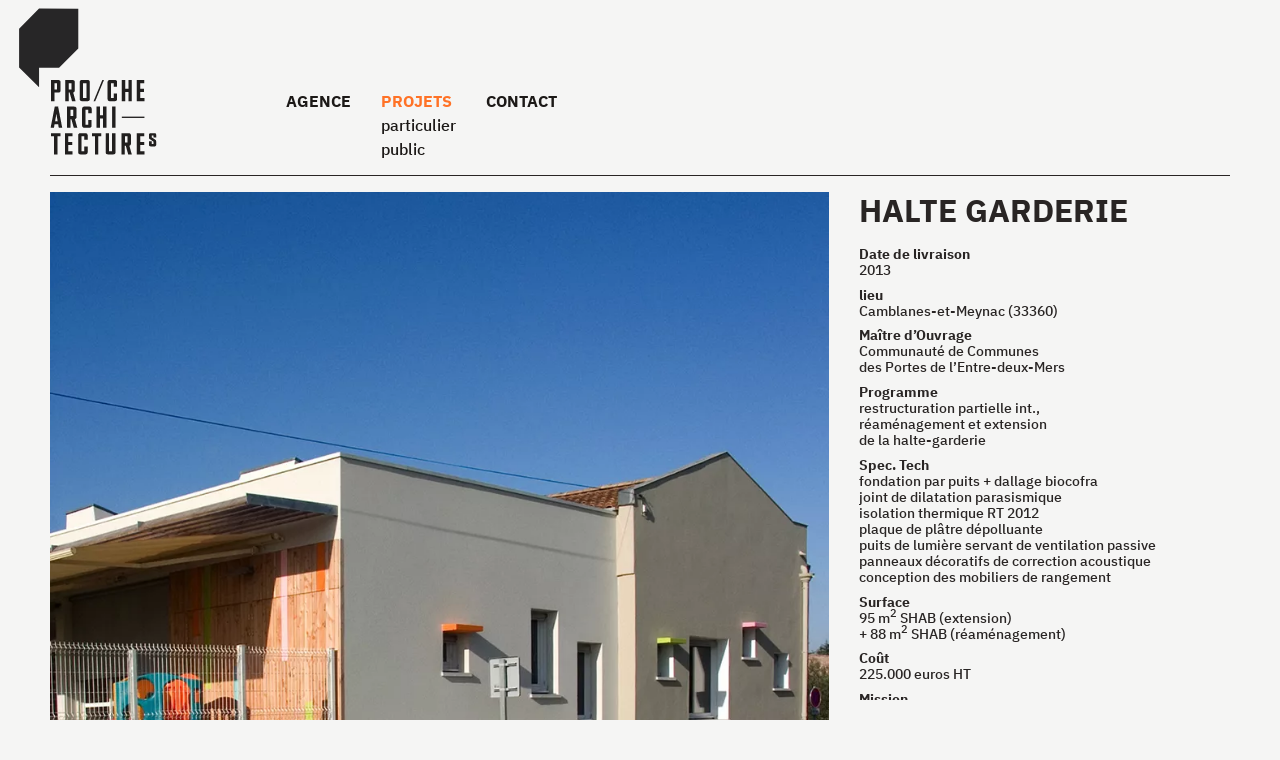

--- FILE ---
content_type: text/html; charset=utf-8
request_url: http://proche-archi.fr/projets/halte-garderie.html
body_size: 6502
content:
<!doctype html>
	<html class="no-js" lang="fr">

	<head>
<base href="http://proche-archi.fr/">
		<meta charset="utf-8">
		<title>Halte garderie - PRO/CHE ARCHITECTURES</title>
		
		<meta charset='utf-8'>
	<meta name='viewport' content='width=device-width,viewport-fit=cover,initial-scale=1.0'>
	<meta name='format-detection' content='telephone=no'>
	<meta http-equiv='x-ua-compatible' content='ie=edge'>
	<meta name='apple-mobile-web-app-capable' content='yes'>
	<meta name='apple-mobile-web-app-status-bar-style' content='black'>

<link rel='stylesheet' href='local/cache-css/be003b7b123787f4b70a077173cf5a32.css?1765242899' type='text/css' /><!-- insert_head_css -->









<script type='text/javascript' src='local/cache-js/3271683ef3ff0f7a6ad30dfeb6e86416.js?1765210359'></script>










<!-- insert_head -->

<!--[if lt IE 9]>
<script type='text/javascript' src='plugins/auto/html5_responsive/v1.18.0/javascript/html5shiv.js'></script>
<script type='text/javascript' src='plugins/auto/html5_responsive/v1.18.0/javascript/css3-mediaqueries.js'></script>
<![endif]-->



<style type='text/css'>
	img[data-photo].photoshow { cursor: zoom-in; }
	</style>
	



<script type="text/javascript">
// configuration
photoswipe = {
  path: "plugins/auto/photoswipe/v1.2.1/lib/photoswipe//",
  selector: "img[data-photo], a[type]",
  conteneur: ".photoswipe-cont",
  gallery: true, // galerie
  errorMsg: "<div class=\"pswp__error-msg\"><a href=\"%url%\" target=\"_blank\">Image indisponible<\/a>.<\/div>",
  debug: false // debug
};
</script>
<script>htactif=1;document.createElement('picture'); var image_responsive_retina_hq = 0;</script><script>image_responsive_retina_hq = 1;</script>



		<link rel="alternate" type="application/json+oembed" href="http://proche-archi.fr/oembed.api/?format=json&amp;url=http%3A%2F%2Fproche-archi.fr%2Fprojets%2Fhalte-garderie.html" />



























 
















<meta name="generator" content="SPIP 4.4.7" />




<link rel="apple-touch-icon" sizes="57x57" href="plugins/auto/proche/assets/favicon/apple-icon-57x57.png" />

<link rel="apple-touch-icon" sizes="60x60" href="plugins/auto/proche/assets/favicon/apple-icon-60x60.png" />

<link rel="apple-touch-icon" sizes="72x72" href="plugins/auto/proche/assets/favicon/apple-icon-72x72.png" />

<link rel="apple-touch-icon" sizes="76x76" href="plugins/auto/proche/assets/favicon/apple-icon-76x76.png" />

<link rel="apple-touch-icon" sizes="114x114" href="plugins/auto/proche/assets/favicon/apple-icon-114x114.png" />

<link rel="apple-touch-icon" sizes="120x120" href="plugins/auto/proche/assets/favicon/apple-icon-120x120.png" />

<link rel="apple-touch-icon" sizes="144x144" href="plugins/auto/proche/assets/favicon/apple-icon-144x144.png" />

<link rel="apple-touch-icon" sizes="152x152" href="plugins/auto/proche/assets/favicon/apple-icon-152x152.png" />

<link rel="apple-touch-icon" sizes="180x180" href="plugins/auto/proche/assets/favicon/apple-icon-180x180.png" />

<link rel="icon" type="image/png" sizes="192x192" href="plugins/auto/proche/assets/favicon/android-icon-192x192.png" />

<link rel="icon" type="image/png" sizes="32x32" href="plugins/auto/proche/assets/favicon/favicon-32x32.png" />

<link rel="icon" type="image/png" sizes="96x96" href="plugins/auto/proche/assets/favicon/favicon-96x96.png" />

<link rel="icon" type="image/png" sizes="16x16" href="plugins/auto/proche/assets/favicon/favicon-16x16.png" />

<link rel="manifest" href="plugins/auto/proche/assets/favicon/manifest.json" />

<meta name="msapplication-TileImage" content="plugins/auto/proche/assets/favicon/ms-icon-144x144.png" />

<meta name="keywords"
	content="pro/che, PRO'CHE architectures, Florence, Prolongeau, architecte, DPLG, Guy, Chevalier, designer-concepteur bordeaux, habiter, construire">


<meta name="viewport" content="width=device-width, initial-scale=1, minimum-scale=1, maximum-scale=1">
<meta name="author" content="lechenne.fr">

<style>
	:root {
		--couleur_proche: #ff7226;
	}
</style>	</head>

	<body class="">
		<div id="superglobal">
			<div id="global">
				
					<div class="main center ">
						<header id="header" role="banner" >

	<div class="icon header_menu ">

		<div class="nom_proche"><a href="https://proche-archi.fr"><span class="caps">PRO</span>/<span class="caps">CHE</span> <span class="caps">ARCHITECTURES</span></a></div>

		<div class="logo_proche"><a href="https://proche-archi.fr"><img
	src="local/cache-vignettes/L175xH175/image-accueil-4f1ba.svg?1760383328" class='spip_logo'
	alt="" /></a></div>

		
			<nav class="navigation_proche" role="navigation">
				
					
						<div class="agence" ><a href="agence/">Agence</a></div>
					

						
							<div class="projet  " ><a  class="on"  href="projets/">Projets</a>
								<ul >
									
										<a class="particulier" href="projets/?filtre=Particulier">
											<li >Particulier</li>
										</a>
									
										<a class="public" href="projets/?filtre=Public">
											<li >Public</li>
										</a>
									
								</ul>
							</div>
						

						
								<div  class=" contact" ><a  href="contact/">Contact</a></div>
						
						
			</nav>
			

	</div>

	<button class="menu_rwd">
		<span></span>
	</button>

	 <hr id="gradient" class="cinqpx ">
</header>
						<article id="art-projet">
		
		
			<div class='ajaxbloc ajax-id-ajax_album' data-ajax-env='[base64]/uRBmjFXtrhQNjMmbGoNv8nwcitBarVS+mQFIRfI9ucvEWDvxVwDgnmO7Mm7r36LgTSGi/i8=' data-origin="/projets/halte-garderie">
<div class="ancre" id="ancre-album"></div>
<div class="images diaporama ">
	 
	
		<figure class="spip_documents spip_documents_center">
			<a href="http://proche-archi.fr/IMG/jpg/hg_01_9334.jpg" class="fond mediabox photoswipe-cont" data-photo-w="960"
				data-photo-h="1280" type="image/jpeg">
				<picture style='padding:0;padding-bottom:133.33333333333%' class='conteneur_image_responsive_h'><img src='IMG/jpg/hg_01_9334-resp160.jpg?1751098335' alt='' data-src='IMG/jpg/hg_01_9334.jpg' data-l='960' data-h='1280' data-tailles='[\&#034;160\&#034;,\&#034;320\&#034;,\&#034;480\&#034;,\&#034;640\&#034;,\&#034;960\&#034;,\&#034;1440\&#034;,\&#034;1920\&#034;]' data-autorisees='{&#034;160&#034;:{&#034;1&#034;:&#034;IMG\/jpg\/hg_01_9334-resp160.jpg?1751098335&#034;,&#034;2&#034;:&#034;IMG\/jpg\/hg_01_9334-resp320.jpg?1751098335&#034;},&#034;320&#034;:{&#034;1&#034;:&#034;IMG\/jpg\/hg_01_9334-resp320.jpg?1751098335&#034;,&#034;2&#034;:&#034;IMG\/jpg\/hg_01_9334-resp640.jpg?1751098335&#034;},&#034;480&#034;:{&#034;1&#034;:&#034;IMG\/jpg\/hg_01_9334-resp480.jpg?1751098335&#034;,&#034;2&#034;:&#034;IMG\/jpg\/hg_01_9334-resp960.jpg?1751098335&#034;},&#034;640&#034;:{&#034;1&#034;:&#034;IMG\/jpg\/hg_01_9334-resp640.jpg?1751098335&#034;,&#034;2&#034;:&#034;IMG\/jpg\/hg_01_9334-resp960.jpg?1751098335&#034;},&#034;960&#034;:{&#034;1&#034;:&#034;IMG\/jpg\/hg_01_9334-resp960.jpg?1751098335&#034;,&#034;2&#034;:&#034;IMG\/jpg\/hg_01_9334-resp960.jpg?1751098335&#034;}}' data-autorisees_webp='{&#034;160&#034;:{&#034;1&#034;:&#034;IMG\/jpg\/hg_01_9334-resp160.jpg.webp?1751098335&#034;,&#034;2&#034;:&#034;IMG\/jpg\/hg_01_9334-resp320.jpg.webp?1751098335&#034;},&#034;320&#034;:{&#034;1&#034;:&#034;IMG\/jpg\/hg_01_9334-resp320.jpg.webp?1751098335&#034;,&#034;2&#034;:&#034;IMG\/jpg\/hg_01_9334-resp640.jpg.webp?1751098335&#034;},&#034;480&#034;:{&#034;1&#034;:&#034;IMG\/jpg\/hg_01_9334-resp480.jpg.webp?1751098335&#034;,&#034;2&#034;:&#034;IMG\/jpg\/hg_01_9334-resp960.jpg.webp?1751098335&#034;},&#034;640&#034;:{&#034;1&#034;:&#034;IMG\/jpg\/hg_01_9334-resp640.jpg.webp?1751098335&#034;,&#034;2&#034;:&#034;IMG\/jpg\/hg_01_9334-resp960.jpg.webp?1751098335&#034;},&#034;960&#034;:{&#034;1&#034;:&#034;IMG\/jpg\/hg_01_9334-resp960.jpg.webp?1751098335&#034;,&#034;2&#034;:&#034;IMG\/jpg\/hg_01_9334-resp960.jpg.webp?1751098335&#034;}}' data-src-lazy='IMG/jpg/hg_01_9334-resp160.jpg?1751098335' class='image_responsive lazy'></picture>
<link href='IMG/jpg/hg_01_9334-resp160.jpg?1751098335' rel='attachment' property='url'>
<link href='IMG/jpg/hg_01_9334-resp320.jpg?1751098335' rel='attachment' property='url'>
<link href='IMG/jpg/hg_01_9334-resp320.jpg?1751098335' rel='attachment' property='url'>
<link href='IMG/jpg/hg_01_9334-resp640.jpg?1751098335' rel='attachment' property='url'>
<link href='IMG/jpg/hg_01_9334-resp480.jpg?1751098335' rel='attachment' property='url'>
<link href='IMG/jpg/hg_01_9334-resp960.jpg?1751098335' rel='attachment' property='url'>
<link href='IMG/jpg/hg_01_9334-resp640.jpg?1751098335' rel='attachment' property='url'>
<link href='IMG/jpg/hg_01_9334-resp960.jpg?1751098335' rel='attachment' property='url'>
<link href='IMG/jpg/hg_01_9334-resp960.jpg?1751098335' rel='attachment' property='url'>
<link href='IMG/jpg/hg_01_9334-resp960.jpg?1751098335' rel='attachment' property='url'>
<link href='IMG/jpg/hg_01_9334-resp960.jpg?1751098335' rel='attachment' property='url'>
<link href='IMG/jpg/hg_01_9334-resp960.jpg?1751098335' rel='attachment' property='url'>
<link href='IMG/jpg/hg_01_9334-resp960.jpg?1751098335' rel='attachment' property='url'>
<link href='IMG/jpg/hg_01_9334-resp960.jpg?1751098335' rel='attachment' property='url'>
<link href='IMG/jpg/hg_01_9334-resp160.jpg.webp?1751098335' rel='attachment' property='url'>
<link href='IMG/jpg/hg_01_9334-resp320.jpg.webp?1751098335' rel='attachment' property='url'>
<link href='IMG/jpg/hg_01_9334-resp320.jpg.webp?1751098335' rel='attachment' property='url'>
<link href='IMG/jpg/hg_01_9334-resp640.jpg.webp?1751098335' rel='attachment' property='url'>
<link href='IMG/jpg/hg_01_9334-resp480.jpg.webp?1751098335' rel='attachment' property='url'>
<link href='IMG/jpg/hg_01_9334-resp960.jpg.webp?1751098335' rel='attachment' property='url'>
<link href='IMG/jpg/hg_01_9334-resp640.jpg.webp?1751098335' rel='attachment' property='url'>
<link href='IMG/jpg/hg_01_9334-resp960.jpg.webp?1751098335' rel='attachment' property='url'>
<link href='IMG/jpg/hg_01_9334-resp960.jpg.webp?1751098335' rel='attachment' property='url'>
<link href='IMG/jpg/hg_01_9334-resp960.jpg.webp?1751098335' rel='attachment' property='url'>
<link href='IMG/jpg/hg_01_9334-resp960.jpg.webp?1751098335' rel='attachment' property='url'>
<link href='IMG/jpg/hg_01_9334-resp960.jpg.webp?1751098335' rel='attachment' property='url'>
<link href='IMG/jpg/hg_01_9334-resp960.jpg.webp?1751098335' rel='attachment' property='url'>
<link href='IMG/jpg/hg_01_9334-resp960.jpg.webp?1751098335' rel='attachment' property='url'>
			</a>
		</figure>
		
		<figure class="spip_documents spip_documents_center">
			<a href="http://proche-archi.fr/IMG/png/hg_02_9420.png" class="fond mediabox photoswipe-cont" data-photo-w="960"
				data-photo-h="720" type="image/png">
				<picture style='padding:0;padding-bottom:75%' class='conteneur_image_responsive_h'><img src='IMG/png/hg_02_9420-resp160.png?1751098339' alt='' data-src='IMG/png/hg_02_9420.png' data-l='960' data-h='720' data-tailles='[\&#034;160\&#034;,\&#034;320\&#034;,\&#034;480\&#034;,\&#034;640\&#034;,\&#034;960\&#034;,\&#034;1440\&#034;,\&#034;1920\&#034;]' data-autorisees='{&#034;160&#034;:{&#034;1&#034;:&#034;IMG\/png\/hg_02_9420-resp160.png?1751098339&#034;,&#034;2&#034;:&#034;IMG\/png\/hg_02_9420-resp320.png?1751098339&#034;},&#034;320&#034;:{&#034;1&#034;:&#034;IMG\/png\/hg_02_9420-resp320.png?1751098339&#034;,&#034;2&#034;:&#034;IMG\/png\/hg_02_9420-resp640.png?1751098339&#034;},&#034;480&#034;:{&#034;1&#034;:&#034;IMG\/png\/hg_02_9420-resp480.png?1751098339&#034;,&#034;2&#034;:&#034;IMG\/png\/hg_02_9420-resp960.png?1751098339&#034;},&#034;640&#034;:{&#034;1&#034;:&#034;IMG\/png\/hg_02_9420-resp640.png?1751098339&#034;,&#034;2&#034;:&#034;IMG\/png\/hg_02_9420-resp960.png?1751098339&#034;},&#034;960&#034;:{&#034;1&#034;:&#034;IMG\/png\/hg_02_9420-resp960.png?1751098339&#034;,&#034;2&#034;:&#034;IMG\/png\/hg_02_9420-resp960.png?1751098339&#034;}}' data-autorisees_webp='{&#034;160&#034;:{&#034;1&#034;:&#034;IMG\/png\/hg_02_9420-resp160.png.webp?1751098339&#034;,&#034;2&#034;:&#034;IMG\/png\/hg_02_9420-resp320.png.webp?1751098339&#034;},&#034;320&#034;:{&#034;1&#034;:&#034;IMG\/png\/hg_02_9420-resp320.png.webp?1751098339&#034;,&#034;2&#034;:&#034;IMG\/png\/hg_02_9420-resp640.png.webp?1751098339&#034;},&#034;480&#034;:{&#034;1&#034;:&#034;IMG\/png\/hg_02_9420-resp480.png.webp?1751098339&#034;,&#034;2&#034;:&#034;IMG\/png\/hg_02_9420-resp960.png.webp?1751098339&#034;},&#034;640&#034;:{&#034;1&#034;:&#034;IMG\/png\/hg_02_9420-resp640.png.webp?1751098339&#034;,&#034;2&#034;:&#034;IMG\/png\/hg_02_9420-resp960.png.webp?1751098339&#034;},&#034;960&#034;:{&#034;1&#034;:&#034;IMG\/png\/hg_02_9420-resp960.png.webp?1751098339&#034;,&#034;2&#034;:&#034;IMG\/png\/hg_02_9420-resp960.png.webp?1751098339&#034;}}' data-src-lazy='IMG/png/hg_02_9420-resp160.png?1751098339' class='image_responsive lazy'></picture>
<link href='IMG/png/hg_02_9420-resp160.png?1751098339' rel='attachment' property='url'>
<link href='IMG/png/hg_02_9420-resp320.png?1751098339' rel='attachment' property='url'>
<link href='IMG/png/hg_02_9420-resp320.png?1751098339' rel='attachment' property='url'>
<link href='IMG/png/hg_02_9420-resp640.png?1751098339' rel='attachment' property='url'>
<link href='IMG/png/hg_02_9420-resp480.png?1751098339' rel='attachment' property='url'>
<link href='IMG/png/hg_02_9420-resp960.png?1751098339' rel='attachment' property='url'>
<link href='IMG/png/hg_02_9420-resp640.png?1751098339' rel='attachment' property='url'>
<link href='IMG/png/hg_02_9420-resp960.png?1751098339' rel='attachment' property='url'>
<link href='IMG/png/hg_02_9420-resp960.png?1751098339' rel='attachment' property='url'>
<link href='IMG/png/hg_02_9420-resp960.png?1751098339' rel='attachment' property='url'>
<link href='IMG/png/hg_02_9420-resp960.png?1751098339' rel='attachment' property='url'>
<link href='IMG/png/hg_02_9420-resp960.png?1751098339' rel='attachment' property='url'>
<link href='IMG/png/hg_02_9420-resp960.png?1751098339' rel='attachment' property='url'>
<link href='IMG/png/hg_02_9420-resp960.png?1751098339' rel='attachment' property='url'>
<link href='IMG/png/hg_02_9420-resp160.png.webp?1751098339' rel='attachment' property='url'>
<link href='IMG/png/hg_02_9420-resp320.png.webp?1751098339' rel='attachment' property='url'>
<link href='IMG/png/hg_02_9420-resp320.png.webp?1751098339' rel='attachment' property='url'>
<link href='IMG/png/hg_02_9420-resp640.png.webp?1751098339' rel='attachment' property='url'>
<link href='IMG/png/hg_02_9420-resp480.png.webp?1751098339' rel='attachment' property='url'>
<link href='IMG/png/hg_02_9420-resp960.png.webp?1751098339' rel='attachment' property='url'>
<link href='IMG/png/hg_02_9420-resp640.png.webp?1751098339' rel='attachment' property='url'>
<link href='IMG/png/hg_02_9420-resp960.png.webp?1751098339' rel='attachment' property='url'>
<link href='IMG/png/hg_02_9420-resp960.png.webp?1751098339' rel='attachment' property='url'>
<link href='IMG/png/hg_02_9420-resp960.png.webp?1751098339' rel='attachment' property='url'>
<link href='IMG/png/hg_02_9420-resp960.png.webp?1751098339' rel='attachment' property='url'>
<link href='IMG/png/hg_02_9420-resp960.png.webp?1751098339' rel='attachment' property='url'>
<link href='IMG/png/hg_02_9420-resp960.png.webp?1751098339' rel='attachment' property='url'>
<link href='IMG/png/hg_02_9420-resp960.png.webp?1751098339' rel='attachment' property='url'>
			</a>
		</figure>
		
		<figure class="spip_documents spip_documents_center">
			<a href="http://proche-archi.fr/IMG/png/hg_03_9339.png" class="fond mediabox photoswipe-cont" data-photo-w="960"
				data-photo-h="720" type="image/png">
				<picture style='padding:0;padding-bottom:75%' class='conteneur_image_responsive_h'><img src='IMG/png/hg_03_9339-resp160.png?1751098339' alt='' data-src='IMG/png/hg_03_9339.png' data-l='960' data-h='720' data-tailles='[\&#034;160\&#034;,\&#034;320\&#034;,\&#034;480\&#034;,\&#034;640\&#034;,\&#034;960\&#034;,\&#034;1440\&#034;,\&#034;1920\&#034;]' data-autorisees='{&#034;160&#034;:{&#034;1&#034;:&#034;IMG\/png\/hg_03_9339-resp160.png?1751098339&#034;,&#034;2&#034;:&#034;IMG\/png\/hg_03_9339-resp320.png?1751098339&#034;},&#034;320&#034;:{&#034;1&#034;:&#034;IMG\/png\/hg_03_9339-resp320.png?1751098339&#034;,&#034;2&#034;:&#034;IMG\/png\/hg_03_9339-resp640.png?1751098339&#034;},&#034;480&#034;:{&#034;1&#034;:&#034;IMG\/png\/hg_03_9339-resp480.png?1751098339&#034;,&#034;2&#034;:&#034;IMG\/png\/hg_03_9339-resp960.png?1751098339&#034;},&#034;640&#034;:{&#034;1&#034;:&#034;IMG\/png\/hg_03_9339-resp640.png?1751098339&#034;,&#034;2&#034;:&#034;IMG\/png\/hg_03_9339-resp960.png?1751098339&#034;},&#034;960&#034;:{&#034;1&#034;:&#034;IMG\/png\/hg_03_9339-resp960.png?1751098339&#034;,&#034;2&#034;:&#034;IMG\/png\/hg_03_9339-resp960.png?1751098339&#034;}}' data-autorisees_webp='{&#034;160&#034;:{&#034;1&#034;:&#034;IMG\/png\/hg_03_9339-resp160.png.webp?1751098339&#034;,&#034;2&#034;:&#034;IMG\/png\/hg_03_9339-resp320.png.webp?1751098339&#034;},&#034;320&#034;:{&#034;1&#034;:&#034;IMG\/png\/hg_03_9339-resp320.png.webp?1751098339&#034;,&#034;2&#034;:&#034;IMG\/png\/hg_03_9339-resp640.png.webp?1751098339&#034;},&#034;480&#034;:{&#034;1&#034;:&#034;IMG\/png\/hg_03_9339-resp480.png.webp?1751098339&#034;,&#034;2&#034;:&#034;IMG\/png\/hg_03_9339-resp960.png.webp?1751098339&#034;},&#034;640&#034;:{&#034;1&#034;:&#034;IMG\/png\/hg_03_9339-resp640.png.webp?1751098339&#034;,&#034;2&#034;:&#034;IMG\/png\/hg_03_9339-resp960.png.webp?1751098339&#034;},&#034;960&#034;:{&#034;1&#034;:&#034;IMG\/png\/hg_03_9339-resp960.png.webp?1751098339&#034;,&#034;2&#034;:&#034;IMG\/png\/hg_03_9339-resp960.png.webp?1751098339&#034;}}' data-src-lazy='IMG/png/hg_03_9339-resp160.png?1751098339' class='image_responsive lazy'></picture>
<link href='IMG/png/hg_03_9339-resp160.png?1751098339' rel='attachment' property='url'>
<link href='IMG/png/hg_03_9339-resp320.png?1751098339' rel='attachment' property='url'>
<link href='IMG/png/hg_03_9339-resp320.png?1751098339' rel='attachment' property='url'>
<link href='IMG/png/hg_03_9339-resp640.png?1751098339' rel='attachment' property='url'>
<link href='IMG/png/hg_03_9339-resp480.png?1751098339' rel='attachment' property='url'>
<link href='IMG/png/hg_03_9339-resp960.png?1751098339' rel='attachment' property='url'>
<link href='IMG/png/hg_03_9339-resp640.png?1751098339' rel='attachment' property='url'>
<link href='IMG/png/hg_03_9339-resp960.png?1751098339' rel='attachment' property='url'>
<link href='IMG/png/hg_03_9339-resp960.png?1751098339' rel='attachment' property='url'>
<link href='IMG/png/hg_03_9339-resp960.png?1751098339' rel='attachment' property='url'>
<link href='IMG/png/hg_03_9339-resp960.png?1751098339' rel='attachment' property='url'>
<link href='IMG/png/hg_03_9339-resp960.png?1751098339' rel='attachment' property='url'>
<link href='IMG/png/hg_03_9339-resp960.png?1751098339' rel='attachment' property='url'>
<link href='IMG/png/hg_03_9339-resp960.png?1751098339' rel='attachment' property='url'>
<link href='IMG/png/hg_03_9339-resp160.png.webp?1751098339' rel='attachment' property='url'>
<link href='IMG/png/hg_03_9339-resp320.png.webp?1751098339' rel='attachment' property='url'>
<link href='IMG/png/hg_03_9339-resp320.png.webp?1751098339' rel='attachment' property='url'>
<link href='IMG/png/hg_03_9339-resp640.png.webp?1751098339' rel='attachment' property='url'>
<link href='IMG/png/hg_03_9339-resp480.png.webp?1751098339' rel='attachment' property='url'>
<link href='IMG/png/hg_03_9339-resp960.png.webp?1751098339' rel='attachment' property='url'>
<link href='IMG/png/hg_03_9339-resp640.png.webp?1751098339' rel='attachment' property='url'>
<link href='IMG/png/hg_03_9339-resp960.png.webp?1751098339' rel='attachment' property='url'>
<link href='IMG/png/hg_03_9339-resp960.png.webp?1751098339' rel='attachment' property='url'>
<link href='IMG/png/hg_03_9339-resp960.png.webp?1751098339' rel='attachment' property='url'>
<link href='IMG/png/hg_03_9339-resp960.png.webp?1751098339' rel='attachment' property='url'>
<link href='IMG/png/hg_03_9339-resp960.png.webp?1751098339' rel='attachment' property='url'>
<link href='IMG/png/hg_03_9339-resp960.png.webp?1751098339' rel='attachment' property='url'>
<link href='IMG/png/hg_03_9339-resp960.png.webp?1751098339' rel='attachment' property='url'>
			</a>
		</figure>
		
		<figure class="spip_documents spip_documents_center">
			<a href="http://proche-archi.fr/IMG/png/hg_04_9350.png" class="fond mediabox photoswipe-cont" data-photo-w="960"
				data-photo-h="720" type="image/png">
				<picture style='padding:0;padding-bottom:75%' class='conteneur_image_responsive_h'><img src='IMG/png/hg_04_9350-resp160.png?1751098339' alt='' data-src='IMG/png/hg_04_9350.png' data-l='960' data-h='720' data-tailles='[\&#034;160\&#034;,\&#034;320\&#034;,\&#034;480\&#034;,\&#034;640\&#034;,\&#034;960\&#034;,\&#034;1440\&#034;,\&#034;1920\&#034;]' data-autorisees='{&#034;160&#034;:{&#034;1&#034;:&#034;IMG\/png\/hg_04_9350-resp160.png?1751098339&#034;,&#034;2&#034;:&#034;IMG\/png\/hg_04_9350-resp320.png?1751098339&#034;},&#034;320&#034;:{&#034;1&#034;:&#034;IMG\/png\/hg_04_9350-resp320.png?1751098339&#034;,&#034;2&#034;:&#034;IMG\/png\/hg_04_9350-resp640.png?1751098339&#034;},&#034;480&#034;:{&#034;1&#034;:&#034;IMG\/png\/hg_04_9350-resp480.png?1751098339&#034;,&#034;2&#034;:&#034;IMG\/png\/hg_04_9350-resp960.png?1751098339&#034;},&#034;640&#034;:{&#034;1&#034;:&#034;IMG\/png\/hg_04_9350-resp640.png?1751098339&#034;,&#034;2&#034;:&#034;IMG\/png\/hg_04_9350-resp960.png?1751098339&#034;},&#034;960&#034;:{&#034;1&#034;:&#034;IMG\/png\/hg_04_9350-resp960.png?1751098339&#034;,&#034;2&#034;:&#034;IMG\/png\/hg_04_9350-resp960.png?1751098339&#034;}}' data-autorisees_webp='{&#034;160&#034;:{&#034;1&#034;:&#034;IMG\/png\/hg_04_9350-resp160.png.webp?1751098339&#034;,&#034;2&#034;:&#034;IMG\/png\/hg_04_9350-resp320.png.webp?1751098339&#034;},&#034;320&#034;:{&#034;1&#034;:&#034;IMG\/png\/hg_04_9350-resp320.png.webp?1751098339&#034;,&#034;2&#034;:&#034;IMG\/png\/hg_04_9350-resp640.png.webp?1751098339&#034;},&#034;480&#034;:{&#034;1&#034;:&#034;IMG\/png\/hg_04_9350-resp480.png.webp?1751098339&#034;,&#034;2&#034;:&#034;IMG\/png\/hg_04_9350-resp960.png.webp?1751098339&#034;},&#034;640&#034;:{&#034;1&#034;:&#034;IMG\/png\/hg_04_9350-resp640.png.webp?1751098339&#034;,&#034;2&#034;:&#034;IMG\/png\/hg_04_9350-resp960.png.webp?1751098339&#034;},&#034;960&#034;:{&#034;1&#034;:&#034;IMG\/png\/hg_04_9350-resp960.png.webp?1751098339&#034;,&#034;2&#034;:&#034;IMG\/png\/hg_04_9350-resp960.png.webp?1751098339&#034;}}' data-src-lazy='IMG/png/hg_04_9350-resp160.png?1751098339' class='image_responsive lazy'></picture>
<link href='IMG/png/hg_04_9350-resp160.png?1751098339' rel='attachment' property='url'>
<link href='IMG/png/hg_04_9350-resp320.png?1751098339' rel='attachment' property='url'>
<link href='IMG/png/hg_04_9350-resp320.png?1751098339' rel='attachment' property='url'>
<link href='IMG/png/hg_04_9350-resp640.png?1751098339' rel='attachment' property='url'>
<link href='IMG/png/hg_04_9350-resp480.png?1751098339' rel='attachment' property='url'>
<link href='IMG/png/hg_04_9350-resp960.png?1751098339' rel='attachment' property='url'>
<link href='IMG/png/hg_04_9350-resp640.png?1751098339' rel='attachment' property='url'>
<link href='IMG/png/hg_04_9350-resp960.png?1751098339' rel='attachment' property='url'>
<link href='IMG/png/hg_04_9350-resp960.png?1751098339' rel='attachment' property='url'>
<link href='IMG/png/hg_04_9350-resp960.png?1751098339' rel='attachment' property='url'>
<link href='IMG/png/hg_04_9350-resp960.png?1751098339' rel='attachment' property='url'>
<link href='IMG/png/hg_04_9350-resp960.png?1751098339' rel='attachment' property='url'>
<link href='IMG/png/hg_04_9350-resp960.png?1751098339' rel='attachment' property='url'>
<link href='IMG/png/hg_04_9350-resp960.png?1751098339' rel='attachment' property='url'>
<link href='IMG/png/hg_04_9350-resp160.png.webp?1751098339' rel='attachment' property='url'>
<link href='IMG/png/hg_04_9350-resp320.png.webp?1751098339' rel='attachment' property='url'>
<link href='IMG/png/hg_04_9350-resp320.png.webp?1751098339' rel='attachment' property='url'>
<link href='IMG/png/hg_04_9350-resp640.png.webp?1751098339' rel='attachment' property='url'>
<link href='IMG/png/hg_04_9350-resp480.png.webp?1751098339' rel='attachment' property='url'>
<link href='IMG/png/hg_04_9350-resp960.png.webp?1751098339' rel='attachment' property='url'>
<link href='IMG/png/hg_04_9350-resp640.png.webp?1751098339' rel='attachment' property='url'>
<link href='IMG/png/hg_04_9350-resp960.png.webp?1751098339' rel='attachment' property='url'>
<link href='IMG/png/hg_04_9350-resp960.png.webp?1751098339' rel='attachment' property='url'>
<link href='IMG/png/hg_04_9350-resp960.png.webp?1751098339' rel='attachment' property='url'>
<link href='IMG/png/hg_04_9350-resp960.png.webp?1751098339' rel='attachment' property='url'>
<link href='IMG/png/hg_04_9350-resp960.png.webp?1751098339' rel='attachment' property='url'>
<link href='IMG/png/hg_04_9350-resp960.png.webp?1751098339' rel='attachment' property='url'>
<link href='IMG/png/hg_04_9350-resp960.png.webp?1751098339' rel='attachment' property='url'>
			</a>
		</figure>
		
		<figure class="spip_documents spip_documents_center">
			<a href="http://proche-archi.fr/IMG/png/hg_05_8904.png" class="fond mediabox photoswipe-cont" data-photo-w="960"
				data-photo-h="720" type="image/png">
				<picture style='padding:0;padding-bottom:75%' class='conteneur_image_responsive_h'><img src='IMG/png/hg_05_8904-resp160.png?1751098339' alt='' data-src='IMG/png/hg_05_8904.png' data-l='960' data-h='720' data-tailles='[\&#034;160\&#034;,\&#034;320\&#034;,\&#034;480\&#034;,\&#034;640\&#034;,\&#034;960\&#034;,\&#034;1440\&#034;,\&#034;1920\&#034;]' data-autorisees='{&#034;160&#034;:{&#034;1&#034;:&#034;IMG\/png\/hg_05_8904-resp160.png?1751098339&#034;,&#034;2&#034;:&#034;IMG\/png\/hg_05_8904-resp320.png?1751098339&#034;},&#034;320&#034;:{&#034;1&#034;:&#034;IMG\/png\/hg_05_8904-resp320.png?1751098339&#034;,&#034;2&#034;:&#034;IMG\/png\/hg_05_8904-resp640.png?1751098339&#034;},&#034;480&#034;:{&#034;1&#034;:&#034;IMG\/png\/hg_05_8904-resp480.png?1751098339&#034;,&#034;2&#034;:&#034;IMG\/png\/hg_05_8904-resp960.png?1751098339&#034;},&#034;640&#034;:{&#034;1&#034;:&#034;IMG\/png\/hg_05_8904-resp640.png?1751098339&#034;,&#034;2&#034;:&#034;IMG\/png\/hg_05_8904-resp960.png?1751098339&#034;},&#034;960&#034;:{&#034;1&#034;:&#034;IMG\/png\/hg_05_8904-resp960.png?1751098339&#034;,&#034;2&#034;:&#034;IMG\/png\/hg_05_8904-resp960.png?1751098339&#034;}}' data-autorisees_webp='{&#034;160&#034;:{&#034;1&#034;:&#034;IMG\/png\/hg_05_8904-resp160.png.webp?1751098339&#034;,&#034;2&#034;:&#034;IMG\/png\/hg_05_8904-resp320.png.webp?1751098339&#034;},&#034;320&#034;:{&#034;1&#034;:&#034;IMG\/png\/hg_05_8904-resp320.png.webp?1751098339&#034;,&#034;2&#034;:&#034;IMG\/png\/hg_05_8904-resp640.png.webp?1751098339&#034;},&#034;480&#034;:{&#034;1&#034;:&#034;IMG\/png\/hg_05_8904-resp480.png.webp?1751098339&#034;,&#034;2&#034;:&#034;IMG\/png\/hg_05_8904-resp960.png.webp?1751098339&#034;},&#034;640&#034;:{&#034;1&#034;:&#034;IMG\/png\/hg_05_8904-resp640.png.webp?1751098339&#034;,&#034;2&#034;:&#034;IMG\/png\/hg_05_8904-resp960.png.webp?1751098339&#034;},&#034;960&#034;:{&#034;1&#034;:&#034;IMG\/png\/hg_05_8904-resp960.png.webp?1751098339&#034;,&#034;2&#034;:&#034;IMG\/png\/hg_05_8904-resp960.png.webp?1751098339&#034;}}' data-src-lazy='IMG/png/hg_05_8904-resp160.png?1751098339' class='image_responsive lazy'></picture>
<link href='IMG/png/hg_05_8904-resp160.png?1751098339' rel='attachment' property='url'>
<link href='IMG/png/hg_05_8904-resp320.png?1751098339' rel='attachment' property='url'>
<link href='IMG/png/hg_05_8904-resp320.png?1751098339' rel='attachment' property='url'>
<link href='IMG/png/hg_05_8904-resp640.png?1751098339' rel='attachment' property='url'>
<link href='IMG/png/hg_05_8904-resp480.png?1751098339' rel='attachment' property='url'>
<link href='IMG/png/hg_05_8904-resp960.png?1751098339' rel='attachment' property='url'>
<link href='IMG/png/hg_05_8904-resp640.png?1751098339' rel='attachment' property='url'>
<link href='IMG/png/hg_05_8904-resp960.png?1751098339' rel='attachment' property='url'>
<link href='IMG/png/hg_05_8904-resp960.png?1751098339' rel='attachment' property='url'>
<link href='IMG/png/hg_05_8904-resp960.png?1751098339' rel='attachment' property='url'>
<link href='IMG/png/hg_05_8904-resp960.png?1751098339' rel='attachment' property='url'>
<link href='IMG/png/hg_05_8904-resp960.png?1751098339' rel='attachment' property='url'>
<link href='IMG/png/hg_05_8904-resp960.png?1751098339' rel='attachment' property='url'>
<link href='IMG/png/hg_05_8904-resp960.png?1751098339' rel='attachment' property='url'>
<link href='IMG/png/hg_05_8904-resp160.png.webp?1751098339' rel='attachment' property='url'>
<link href='IMG/png/hg_05_8904-resp320.png.webp?1751098339' rel='attachment' property='url'>
<link href='IMG/png/hg_05_8904-resp320.png.webp?1751098339' rel='attachment' property='url'>
<link href='IMG/png/hg_05_8904-resp640.png.webp?1751098339' rel='attachment' property='url'>
<link href='IMG/png/hg_05_8904-resp480.png.webp?1751098339' rel='attachment' property='url'>
<link href='IMG/png/hg_05_8904-resp960.png.webp?1751098339' rel='attachment' property='url'>
<link href='IMG/png/hg_05_8904-resp640.png.webp?1751098339' rel='attachment' property='url'>
<link href='IMG/png/hg_05_8904-resp960.png.webp?1751098339' rel='attachment' property='url'>
<link href='IMG/png/hg_05_8904-resp960.png.webp?1751098339' rel='attachment' property='url'>
<link href='IMG/png/hg_05_8904-resp960.png.webp?1751098339' rel='attachment' property='url'>
<link href='IMG/png/hg_05_8904-resp960.png.webp?1751098339' rel='attachment' property='url'>
<link href='IMG/png/hg_05_8904-resp960.png.webp?1751098339' rel='attachment' property='url'>
<link href='IMG/png/hg_05_8904-resp960.png.webp?1751098339' rel='attachment' property='url'>
<link href='IMG/png/hg_05_8904-resp960.png.webp?1751098339' rel='attachment' property='url'>
			</a>
		</figure>
		
		<figure class="spip_documents spip_documents_center">
			<a href="http://proche-archi.fr/IMG/png/hg_06_8877.png" class="fond mediabox photoswipe-cont" data-photo-w="719"
				data-photo-h="960" type="image/png">
				<picture style='padding:0;padding-bottom:133.51877607789%' class='conteneur_image_responsive_h'><img src='IMG/png/hg_06_8877-resp160.png?1751098339' alt='' data-src='IMG/png/hg_06_8877.png' data-l='719' data-h='960' data-tailles='[\&#034;160\&#034;,\&#034;320\&#034;,\&#034;480\&#034;,\&#034;640\&#034;,\&#034;960\&#034;,\&#034;1440\&#034;,\&#034;1920\&#034;]' data-autorisees='{&#034;160&#034;:{&#034;1&#034;:&#034;IMG\/png\/hg_06_8877-resp160.png?1751098339&#034;,&#034;2&#034;:&#034;IMG\/png\/hg_06_8877-resp320.png?1751098339&#034;},&#034;320&#034;:{&#034;1&#034;:&#034;IMG\/png\/hg_06_8877-resp320.png?1751098339&#034;,&#034;2&#034;:&#034;IMG\/png\/hg_06_8877-resp640.png?1751098339&#034;},&#034;480&#034;:{&#034;1&#034;:&#034;IMG\/png\/hg_06_8877-resp480.png?1751098339&#034;,&#034;2&#034;:&#034;IMG\/png\/hg_06_8877-resp719.png?1751098339&#034;},&#034;640&#034;:{&#034;1&#034;:&#034;IMG\/png\/hg_06_8877-resp640.png?1751098339&#034;,&#034;2&#034;:&#034;IMG\/png\/hg_06_8877-resp719.png?1751098339&#034;},&#034;719&#034;:{&#034;1&#034;:&#034;IMG\/png\/hg_06_8877-resp719.png?1751098339&#034;,&#034;2&#034;:&#034;IMG\/png\/hg_06_8877-resp719.png?1751098339&#034;}}' data-autorisees_webp='{&#034;160&#034;:{&#034;1&#034;:&#034;IMG\/png\/hg_06_8877-resp160.png.webp?1751098339&#034;,&#034;2&#034;:&#034;IMG\/png\/hg_06_8877-resp320.png.webp?1751098339&#034;},&#034;320&#034;:{&#034;1&#034;:&#034;IMG\/png\/hg_06_8877-resp320.png.webp?1751098339&#034;,&#034;2&#034;:&#034;IMG\/png\/hg_06_8877-resp640.png.webp?1751098339&#034;},&#034;480&#034;:{&#034;1&#034;:&#034;IMG\/png\/hg_06_8877-resp480.png.webp?1751098339&#034;,&#034;2&#034;:&#034;IMG\/png\/hg_06_8877-resp719.png.webp?1751098339&#034;},&#034;640&#034;:{&#034;1&#034;:&#034;IMG\/png\/hg_06_8877-resp640.png.webp?1751098339&#034;,&#034;2&#034;:&#034;IMG\/png\/hg_06_8877-resp719.png.webp?1751098339&#034;},&#034;719&#034;:{&#034;1&#034;:&#034;IMG\/png\/hg_06_8877-resp719.png.webp?1751098339&#034;,&#034;2&#034;:&#034;IMG\/png\/hg_06_8877-resp719.png.webp?1751098339&#034;}}' data-src-lazy='IMG/png/hg_06_8877-resp160.png?1751098339' class='image_responsive lazy'></picture>
<link href='IMG/png/hg_06_8877-resp160.png?1751098339' rel='attachment' property='url'>
<link href='IMG/png/hg_06_8877-resp320.png?1751098339' rel='attachment' property='url'>
<link href='IMG/png/hg_06_8877-resp320.png?1751098339' rel='attachment' property='url'>
<link href='IMG/png/hg_06_8877-resp640.png?1751098339' rel='attachment' property='url'>
<link href='IMG/png/hg_06_8877-resp480.png?1751098339' rel='attachment' property='url'>
<link href='IMG/png/hg_06_8877-resp719.png?1751098339' rel='attachment' property='url'>
<link href='IMG/png/hg_06_8877-resp640.png?1751098339' rel='attachment' property='url'>
<link href='IMG/png/hg_06_8877-resp719.png?1751098339' rel='attachment' property='url'>
<link href='IMG/png/hg_06_8877-resp719.png?1751098339' rel='attachment' property='url'>
<link href='IMG/png/hg_06_8877-resp719.png?1751098339' rel='attachment' property='url'>
<link href='IMG/png/hg_06_8877-resp719.png?1751098339' rel='attachment' property='url'>
<link href='IMG/png/hg_06_8877-resp719.png?1751098339' rel='attachment' property='url'>
<link href='IMG/png/hg_06_8877-resp719.png?1751098339' rel='attachment' property='url'>
<link href='IMG/png/hg_06_8877-resp719.png?1751098339' rel='attachment' property='url'>
<link href='IMG/png/hg_06_8877-resp160.png.webp?1751098339' rel='attachment' property='url'>
<link href='IMG/png/hg_06_8877-resp320.png.webp?1751098339' rel='attachment' property='url'>
<link href='IMG/png/hg_06_8877-resp320.png.webp?1751098339' rel='attachment' property='url'>
<link href='IMG/png/hg_06_8877-resp640.png.webp?1751098339' rel='attachment' property='url'>
<link href='IMG/png/hg_06_8877-resp480.png.webp?1751098339' rel='attachment' property='url'>
<link href='IMG/png/hg_06_8877-resp719.png.webp?1751098339' rel='attachment' property='url'>
<link href='IMG/png/hg_06_8877-resp640.png.webp?1751098339' rel='attachment' property='url'>
<link href='IMG/png/hg_06_8877-resp719.png.webp?1751098339' rel='attachment' property='url'>
<link href='IMG/png/hg_06_8877-resp719.png.webp?1751098339' rel='attachment' property='url'>
<link href='IMG/png/hg_06_8877-resp719.png.webp?1751098339' rel='attachment' property='url'>
<link href='IMG/png/hg_06_8877-resp719.png.webp?1751098339' rel='attachment' property='url'>
<link href='IMG/png/hg_06_8877-resp719.png.webp?1751098339' rel='attachment' property='url'>
<link href='IMG/png/hg_06_8877-resp719.png.webp?1751098339' rel='attachment' property='url'>
<link href='IMG/png/hg_06_8877-resp719.png.webp?1751098339' rel='attachment' property='url'>
			</a>
		</figure>
		
		<figure class="spip_documents spip_documents_center">
			<a href="http://proche-archi.fr/IMG/png/hg_07_9072.png" class="fond mediabox photoswipe-cont" data-photo-w="720"
				data-photo-h="960" type="image/png">
				<picture style='padding:0;padding-bottom:133.33333333333%' class='conteneur_image_responsive_h'><img src='IMG/png/hg_07_9072-resp160.png?1751098339' alt='' data-src='IMG/png/hg_07_9072.png' data-l='720' data-h='960' data-tailles='[\&#034;160\&#034;,\&#034;320\&#034;,\&#034;480\&#034;,\&#034;640\&#034;,\&#034;960\&#034;,\&#034;1440\&#034;,\&#034;1920\&#034;]' data-autorisees='{&#034;160&#034;:{&#034;1&#034;:&#034;IMG\/png\/hg_07_9072-resp160.png?1751098339&#034;,&#034;2&#034;:&#034;IMG\/png\/hg_07_9072-resp320.png?1751098339&#034;},&#034;320&#034;:{&#034;1&#034;:&#034;IMG\/png\/hg_07_9072-resp320.png?1751098339&#034;,&#034;2&#034;:&#034;IMG\/png\/hg_07_9072-resp640.png?1751098339&#034;},&#034;480&#034;:{&#034;1&#034;:&#034;IMG\/png\/hg_07_9072-resp480.png?1751098339&#034;,&#034;2&#034;:&#034;IMG\/png\/hg_07_9072-resp720.png?1751098339&#034;},&#034;640&#034;:{&#034;1&#034;:&#034;IMG\/png\/hg_07_9072-resp640.png?1751098339&#034;,&#034;2&#034;:&#034;IMG\/png\/hg_07_9072-resp720.png?1751098339&#034;},&#034;720&#034;:{&#034;1&#034;:&#034;IMG\/png\/hg_07_9072-resp720.png?1751098339&#034;,&#034;2&#034;:&#034;IMG\/png\/hg_07_9072-resp720.png?1751098339&#034;}}' data-autorisees_webp='{&#034;160&#034;:{&#034;1&#034;:&#034;IMG\/png\/hg_07_9072-resp160.png.webp?1751098339&#034;,&#034;2&#034;:&#034;IMG\/png\/hg_07_9072-resp320.png.webp?1751098339&#034;},&#034;320&#034;:{&#034;1&#034;:&#034;IMG\/png\/hg_07_9072-resp320.png.webp?1751098339&#034;,&#034;2&#034;:&#034;IMG\/png\/hg_07_9072-resp640.png.webp?1751098339&#034;},&#034;480&#034;:{&#034;1&#034;:&#034;IMG\/png\/hg_07_9072-resp480.png.webp?1751098339&#034;,&#034;2&#034;:&#034;IMG\/png\/hg_07_9072-resp720.png.webp?1751098339&#034;},&#034;640&#034;:{&#034;1&#034;:&#034;IMG\/png\/hg_07_9072-resp640.png.webp?1751098339&#034;,&#034;2&#034;:&#034;IMG\/png\/hg_07_9072-resp720.png.webp?1751098339&#034;},&#034;720&#034;:{&#034;1&#034;:&#034;IMG\/png\/hg_07_9072-resp720.png.webp?1751098339&#034;,&#034;2&#034;:&#034;IMG\/png\/hg_07_9072-resp720.png.webp?1751098339&#034;}}' data-src-lazy='IMG/png/hg_07_9072-resp160.png?1751098339' class='image_responsive lazy'></picture>
<link href='IMG/png/hg_07_9072-resp160.png?1751098339' rel='attachment' property='url'>
<link href='IMG/png/hg_07_9072-resp320.png?1751098339' rel='attachment' property='url'>
<link href='IMG/png/hg_07_9072-resp320.png?1751098339' rel='attachment' property='url'>
<link href='IMG/png/hg_07_9072-resp640.png?1751098339' rel='attachment' property='url'>
<link href='IMG/png/hg_07_9072-resp480.png?1751098339' rel='attachment' property='url'>
<link href='IMG/png/hg_07_9072-resp720.png?1751098339' rel='attachment' property='url'>
<link href='IMG/png/hg_07_9072-resp640.png?1751098339' rel='attachment' property='url'>
<link href='IMG/png/hg_07_9072-resp720.png?1751098339' rel='attachment' property='url'>
<link href='IMG/png/hg_07_9072-resp720.png?1751098339' rel='attachment' property='url'>
<link href='IMG/png/hg_07_9072-resp720.png?1751098339' rel='attachment' property='url'>
<link href='IMG/png/hg_07_9072-resp720.png?1751098339' rel='attachment' property='url'>
<link href='IMG/png/hg_07_9072-resp720.png?1751098339' rel='attachment' property='url'>
<link href='IMG/png/hg_07_9072-resp720.png?1751098339' rel='attachment' property='url'>
<link href='IMG/png/hg_07_9072-resp720.png?1751098339' rel='attachment' property='url'>
<link href='IMG/png/hg_07_9072-resp160.png.webp?1751098339' rel='attachment' property='url'>
<link href='IMG/png/hg_07_9072-resp320.png.webp?1751098339' rel='attachment' property='url'>
<link href='IMG/png/hg_07_9072-resp320.png.webp?1751098339' rel='attachment' property='url'>
<link href='IMG/png/hg_07_9072-resp640.png.webp?1751098339' rel='attachment' property='url'>
<link href='IMG/png/hg_07_9072-resp480.png.webp?1751098339' rel='attachment' property='url'>
<link href='IMG/png/hg_07_9072-resp720.png.webp?1751098339' rel='attachment' property='url'>
<link href='IMG/png/hg_07_9072-resp640.png.webp?1751098339' rel='attachment' property='url'>
<link href='IMG/png/hg_07_9072-resp720.png.webp?1751098339' rel='attachment' property='url'>
<link href='IMG/png/hg_07_9072-resp720.png.webp?1751098339' rel='attachment' property='url'>
<link href='IMG/png/hg_07_9072-resp720.png.webp?1751098339' rel='attachment' property='url'>
<link href='IMG/png/hg_07_9072-resp720.png.webp?1751098339' rel='attachment' property='url'>
<link href='IMG/png/hg_07_9072-resp720.png.webp?1751098339' rel='attachment' property='url'>
<link href='IMG/png/hg_07_9072-resp720.png.webp?1751098339' rel='attachment' property='url'>
<link href='IMG/png/hg_07_9072-resp720.png.webp?1751098339' rel='attachment' property='url'>
			</a>
		</figure>
		
		<figure class="spip_documents spip_documents_center">
			<a href="http://proche-archi.fr/IMG/png/hg_08_8892_.png" class="fond mediabox photoswipe-cont" data-photo-w="720"
				data-photo-h="960" type="image/png">
				<picture style='padding:0;padding-bottom:133.33333333333%' class='conteneur_image_responsive_h'><img src='IMG/png/hg_08_8892_-resp160.png?1751098339' alt='' data-src='IMG/png/hg_08_8892_.png' data-l='720' data-h='960' data-tailles='[\&#034;160\&#034;,\&#034;320\&#034;,\&#034;480\&#034;,\&#034;640\&#034;,\&#034;960\&#034;,\&#034;1440\&#034;,\&#034;1920\&#034;]' data-autorisees='{&#034;160&#034;:{&#034;1&#034;:&#034;IMG\/png\/hg_08_8892_-resp160.png?1751098339&#034;,&#034;2&#034;:&#034;IMG\/png\/hg_08_8892_-resp320.png?1751098339&#034;},&#034;320&#034;:{&#034;1&#034;:&#034;IMG\/png\/hg_08_8892_-resp320.png?1751098339&#034;,&#034;2&#034;:&#034;IMG\/png\/hg_08_8892_-resp640.png?1751098339&#034;},&#034;480&#034;:{&#034;1&#034;:&#034;IMG\/png\/hg_08_8892_-resp480.png?1751098339&#034;,&#034;2&#034;:&#034;IMG\/png\/hg_08_8892_-resp720.png?1751098339&#034;},&#034;640&#034;:{&#034;1&#034;:&#034;IMG\/png\/hg_08_8892_-resp640.png?1751098339&#034;,&#034;2&#034;:&#034;IMG\/png\/hg_08_8892_-resp720.png?1751098339&#034;},&#034;720&#034;:{&#034;1&#034;:&#034;IMG\/png\/hg_08_8892_-resp720.png?1751098339&#034;,&#034;2&#034;:&#034;IMG\/png\/hg_08_8892_-resp720.png?1751098339&#034;}}' data-autorisees_webp='{&#034;160&#034;:{&#034;1&#034;:&#034;IMG\/png\/hg_08_8892_-resp160.png.webp?1751098339&#034;,&#034;2&#034;:&#034;IMG\/png\/hg_08_8892_-resp320.png.webp?1751098339&#034;},&#034;320&#034;:{&#034;1&#034;:&#034;IMG\/png\/hg_08_8892_-resp320.png.webp?1751098339&#034;,&#034;2&#034;:&#034;IMG\/png\/hg_08_8892_-resp640.png.webp?1751098339&#034;},&#034;480&#034;:{&#034;1&#034;:&#034;IMG\/png\/hg_08_8892_-resp480.png.webp?1751098339&#034;,&#034;2&#034;:&#034;IMG\/png\/hg_08_8892_-resp720.png.webp?1751098339&#034;},&#034;640&#034;:{&#034;1&#034;:&#034;IMG\/png\/hg_08_8892_-resp640.png.webp?1751098339&#034;,&#034;2&#034;:&#034;IMG\/png\/hg_08_8892_-resp720.png.webp?1751098339&#034;},&#034;720&#034;:{&#034;1&#034;:&#034;IMG\/png\/hg_08_8892_-resp720.png.webp?1751098339&#034;,&#034;2&#034;:&#034;IMG\/png\/hg_08_8892_-resp720.png.webp?1751098339&#034;}}' data-src-lazy='IMG/png/hg_08_8892_-resp160.png?1751098339' class='image_responsive lazy'></picture>
<link href='IMG/png/hg_08_8892_-resp160.png?1751098339' rel='attachment' property='url'>
<link href='IMG/png/hg_08_8892_-resp320.png?1751098339' rel='attachment' property='url'>
<link href='IMG/png/hg_08_8892_-resp320.png?1751098339' rel='attachment' property='url'>
<link href='IMG/png/hg_08_8892_-resp640.png?1751098339' rel='attachment' property='url'>
<link href='IMG/png/hg_08_8892_-resp480.png?1751098339' rel='attachment' property='url'>
<link href='IMG/png/hg_08_8892_-resp720.png?1751098339' rel='attachment' property='url'>
<link href='IMG/png/hg_08_8892_-resp640.png?1751098339' rel='attachment' property='url'>
<link href='IMG/png/hg_08_8892_-resp720.png?1751098339' rel='attachment' property='url'>
<link href='IMG/png/hg_08_8892_-resp720.png?1751098339' rel='attachment' property='url'>
<link href='IMG/png/hg_08_8892_-resp720.png?1751098339' rel='attachment' property='url'>
<link href='IMG/png/hg_08_8892_-resp720.png?1751098339' rel='attachment' property='url'>
<link href='IMG/png/hg_08_8892_-resp720.png?1751098339' rel='attachment' property='url'>
<link href='IMG/png/hg_08_8892_-resp720.png?1751098339' rel='attachment' property='url'>
<link href='IMG/png/hg_08_8892_-resp720.png?1751098339' rel='attachment' property='url'>
<link href='IMG/png/hg_08_8892_-resp160.png.webp?1751098339' rel='attachment' property='url'>
<link href='IMG/png/hg_08_8892_-resp320.png.webp?1751098339' rel='attachment' property='url'>
<link href='IMG/png/hg_08_8892_-resp320.png.webp?1751098339' rel='attachment' property='url'>
<link href='IMG/png/hg_08_8892_-resp640.png.webp?1751098339' rel='attachment' property='url'>
<link href='IMG/png/hg_08_8892_-resp480.png.webp?1751098339' rel='attachment' property='url'>
<link href='IMG/png/hg_08_8892_-resp720.png.webp?1751098339' rel='attachment' property='url'>
<link href='IMG/png/hg_08_8892_-resp640.png.webp?1751098339' rel='attachment' property='url'>
<link href='IMG/png/hg_08_8892_-resp720.png.webp?1751098339' rel='attachment' property='url'>
<link href='IMG/png/hg_08_8892_-resp720.png.webp?1751098339' rel='attachment' property='url'>
<link href='IMG/png/hg_08_8892_-resp720.png.webp?1751098339' rel='attachment' property='url'>
<link href='IMG/png/hg_08_8892_-resp720.png.webp?1751098339' rel='attachment' property='url'>
<link href='IMG/png/hg_08_8892_-resp720.png.webp?1751098339' rel='attachment' property='url'>
<link href='IMG/png/hg_08_8892_-resp720.png.webp?1751098339' rel='attachment' property='url'>
<link href='IMG/png/hg_08_8892_-resp720.png.webp?1751098339' rel='attachment' property='url'>
			</a>
		</figure>
		
		<figure class="spip_documents spip_documents_center">
			<a href="http://proche-archi.fr/IMG/png/hg_09_9047.png" class="fond mediabox photoswipe-cont" data-photo-w="720"
				data-photo-h="960" type="image/png">
				<picture style='padding:0;padding-bottom:133.33333333333%' class='conteneur_image_responsive_h'><img src='IMG/png/hg_09_9047-resp160.png?1751098339' alt='' data-src='IMG/png/hg_09_9047.png' data-l='720' data-h='960' data-tailles='[\&#034;160\&#034;,\&#034;320\&#034;,\&#034;480\&#034;,\&#034;640\&#034;,\&#034;960\&#034;,\&#034;1440\&#034;,\&#034;1920\&#034;]' data-autorisees='{&#034;160&#034;:{&#034;1&#034;:&#034;IMG\/png\/hg_09_9047-resp160.png?1751098339&#034;,&#034;2&#034;:&#034;IMG\/png\/hg_09_9047-resp320.png?1751098339&#034;},&#034;320&#034;:{&#034;1&#034;:&#034;IMG\/png\/hg_09_9047-resp320.png?1751098339&#034;,&#034;2&#034;:&#034;IMG\/png\/hg_09_9047-resp640.png?1751098339&#034;},&#034;480&#034;:{&#034;1&#034;:&#034;IMG\/png\/hg_09_9047-resp480.png?1751098339&#034;,&#034;2&#034;:&#034;IMG\/png\/hg_09_9047-resp720.png?1751098339&#034;},&#034;640&#034;:{&#034;1&#034;:&#034;IMG\/png\/hg_09_9047-resp640.png?1751098339&#034;,&#034;2&#034;:&#034;IMG\/png\/hg_09_9047-resp720.png?1751098339&#034;},&#034;720&#034;:{&#034;1&#034;:&#034;IMG\/png\/hg_09_9047-resp720.png?1751098339&#034;,&#034;2&#034;:&#034;IMG\/png\/hg_09_9047-resp720.png?1751098339&#034;}}' data-autorisees_webp='{&#034;160&#034;:{&#034;1&#034;:&#034;IMG\/png\/hg_09_9047-resp160.png.webp?1751098339&#034;,&#034;2&#034;:&#034;IMG\/png\/hg_09_9047-resp320.png.webp?1751098339&#034;},&#034;320&#034;:{&#034;1&#034;:&#034;IMG\/png\/hg_09_9047-resp320.png.webp?1751098339&#034;,&#034;2&#034;:&#034;IMG\/png\/hg_09_9047-resp640.png.webp?1751098339&#034;},&#034;480&#034;:{&#034;1&#034;:&#034;IMG\/png\/hg_09_9047-resp480.png.webp?1751098339&#034;,&#034;2&#034;:&#034;IMG\/png\/hg_09_9047-resp720.png.webp?1751098339&#034;},&#034;640&#034;:{&#034;1&#034;:&#034;IMG\/png\/hg_09_9047-resp640.png.webp?1751098339&#034;,&#034;2&#034;:&#034;IMG\/png\/hg_09_9047-resp720.png.webp?1751098339&#034;},&#034;720&#034;:{&#034;1&#034;:&#034;IMG\/png\/hg_09_9047-resp720.png.webp?1751098339&#034;,&#034;2&#034;:&#034;IMG\/png\/hg_09_9047-resp720.png.webp?1751098339&#034;}}' data-src-lazy='IMG/png/hg_09_9047-resp160.png?1751098339' class='image_responsive lazy'></picture>
<link href='IMG/png/hg_09_9047-resp160.png?1751098339' rel='attachment' property='url'>
<link href='IMG/png/hg_09_9047-resp320.png?1751098339' rel='attachment' property='url'>
<link href='IMG/png/hg_09_9047-resp320.png?1751098339' rel='attachment' property='url'>
<link href='IMG/png/hg_09_9047-resp640.png?1751098339' rel='attachment' property='url'>
<link href='IMG/png/hg_09_9047-resp480.png?1751098339' rel='attachment' property='url'>
<link href='IMG/png/hg_09_9047-resp720.png?1751098339' rel='attachment' property='url'>
<link href='IMG/png/hg_09_9047-resp640.png?1751098339' rel='attachment' property='url'>
<link href='IMG/png/hg_09_9047-resp720.png?1751098339' rel='attachment' property='url'>
<link href='IMG/png/hg_09_9047-resp720.png?1751098339' rel='attachment' property='url'>
<link href='IMG/png/hg_09_9047-resp720.png?1751098339' rel='attachment' property='url'>
<link href='IMG/png/hg_09_9047-resp720.png?1751098339' rel='attachment' property='url'>
<link href='IMG/png/hg_09_9047-resp720.png?1751098339' rel='attachment' property='url'>
<link href='IMG/png/hg_09_9047-resp720.png?1751098339' rel='attachment' property='url'>
<link href='IMG/png/hg_09_9047-resp720.png?1751098339' rel='attachment' property='url'>
<link href='IMG/png/hg_09_9047-resp160.png.webp?1751098339' rel='attachment' property='url'>
<link href='IMG/png/hg_09_9047-resp320.png.webp?1751098339' rel='attachment' property='url'>
<link href='IMG/png/hg_09_9047-resp320.png.webp?1751098339' rel='attachment' property='url'>
<link href='IMG/png/hg_09_9047-resp640.png.webp?1751098339' rel='attachment' property='url'>
<link href='IMG/png/hg_09_9047-resp480.png.webp?1751098339' rel='attachment' property='url'>
<link href='IMG/png/hg_09_9047-resp720.png.webp?1751098339' rel='attachment' property='url'>
<link href='IMG/png/hg_09_9047-resp640.png.webp?1751098339' rel='attachment' property='url'>
<link href='IMG/png/hg_09_9047-resp720.png.webp?1751098339' rel='attachment' property='url'>
<link href='IMG/png/hg_09_9047-resp720.png.webp?1751098339' rel='attachment' property='url'>
<link href='IMG/png/hg_09_9047-resp720.png.webp?1751098339' rel='attachment' property='url'>
<link href='IMG/png/hg_09_9047-resp720.png.webp?1751098339' rel='attachment' property='url'>
<link href='IMG/png/hg_09_9047-resp720.png.webp?1751098339' rel='attachment' property='url'>
<link href='IMG/png/hg_09_9047-resp720.png.webp?1751098339' rel='attachment' property='url'>
<link href='IMG/png/hg_09_9047-resp720.png.webp?1751098339' rel='attachment' property='url'>
			</a>
		</figure>
		
		<figure class="spip_documents spip_documents_center">
			<a href="http://proche-archi.fr/IMG/jpg/hg_8254.jpg" class="fond mediabox photoswipe-cont" data-photo-w="960"
				data-photo-h="721" type="image/jpeg">
				<picture style='padding:0;padding-bottom:75.104166666667%' class='conteneur_image_responsive_h'><img src='IMG/jpg/hg_8254-resp160.jpg?1751098335' alt='' data-src='IMG/jpg/hg_8254.jpg' data-l='960' data-h='721' data-tailles='[\&#034;160\&#034;,\&#034;320\&#034;,\&#034;480\&#034;,\&#034;640\&#034;,\&#034;960\&#034;,\&#034;1440\&#034;,\&#034;1920\&#034;]' data-autorisees='{&#034;160&#034;:{&#034;1&#034;:&#034;IMG\/jpg\/hg_8254-resp160.jpg?1751098335&#034;,&#034;2&#034;:&#034;IMG\/jpg\/hg_8254-resp320.jpg?1751098335&#034;},&#034;320&#034;:{&#034;1&#034;:&#034;IMG\/jpg\/hg_8254-resp320.jpg?1751098335&#034;,&#034;2&#034;:&#034;IMG\/jpg\/hg_8254-resp640.jpg?1751098335&#034;},&#034;480&#034;:{&#034;1&#034;:&#034;IMG\/jpg\/hg_8254-resp480.jpg?1751098335&#034;,&#034;2&#034;:&#034;IMG\/jpg\/hg_8254-resp960.jpg?1751098335&#034;},&#034;640&#034;:{&#034;1&#034;:&#034;IMG\/jpg\/hg_8254-resp640.jpg?1751098335&#034;,&#034;2&#034;:&#034;IMG\/jpg\/hg_8254-resp960.jpg?1751098335&#034;},&#034;960&#034;:{&#034;1&#034;:&#034;IMG\/jpg\/hg_8254-resp960.jpg?1751098335&#034;,&#034;2&#034;:&#034;IMG\/jpg\/hg_8254-resp960.jpg?1751098335&#034;}}' data-autorisees_webp='{&#034;160&#034;:{&#034;1&#034;:&#034;IMG\/jpg\/hg_8254-resp160.jpg.webp?1751098335&#034;,&#034;2&#034;:&#034;IMG\/jpg\/hg_8254-resp320.jpg.webp?1751098335&#034;},&#034;320&#034;:{&#034;1&#034;:&#034;IMG\/jpg\/hg_8254-resp320.jpg.webp?1751098335&#034;,&#034;2&#034;:&#034;IMG\/jpg\/hg_8254-resp640.jpg.webp?1751098335&#034;},&#034;480&#034;:{&#034;1&#034;:&#034;IMG\/jpg\/hg_8254-resp480.jpg.webp?1751098335&#034;,&#034;2&#034;:&#034;IMG\/jpg\/hg_8254-resp960.jpg.webp?1751098335&#034;},&#034;640&#034;:{&#034;1&#034;:&#034;IMG\/jpg\/hg_8254-resp640.jpg.webp?1751098335&#034;,&#034;2&#034;:&#034;IMG\/jpg\/hg_8254-resp960.jpg.webp?1751098335&#034;},&#034;960&#034;:{&#034;1&#034;:&#034;IMG\/jpg\/hg_8254-resp960.jpg.webp?1751098335&#034;,&#034;2&#034;:&#034;IMG\/jpg\/hg_8254-resp960.jpg.webp?1751098335&#034;}}' data-src-lazy='IMG/jpg/hg_8254-resp160.jpg?1751098335' class='image_responsive lazy'></picture>
<link href='IMG/jpg/hg_8254-resp160.jpg?1751098335' rel='attachment' property='url'>
<link href='IMG/jpg/hg_8254-resp320.jpg?1751098335' rel='attachment' property='url'>
<link href='IMG/jpg/hg_8254-resp320.jpg?1751098335' rel='attachment' property='url'>
<link href='IMG/jpg/hg_8254-resp640.jpg?1751098335' rel='attachment' property='url'>
<link href='IMG/jpg/hg_8254-resp480.jpg?1751098335' rel='attachment' property='url'>
<link href='IMG/jpg/hg_8254-resp960.jpg?1751098335' rel='attachment' property='url'>
<link href='IMG/jpg/hg_8254-resp640.jpg?1751098335' rel='attachment' property='url'>
<link href='IMG/jpg/hg_8254-resp960.jpg?1751098335' rel='attachment' property='url'>
<link href='IMG/jpg/hg_8254-resp960.jpg?1751098335' rel='attachment' property='url'>
<link href='IMG/jpg/hg_8254-resp960.jpg?1751098335' rel='attachment' property='url'>
<link href='IMG/jpg/hg_8254-resp960.jpg?1751098335' rel='attachment' property='url'>
<link href='IMG/jpg/hg_8254-resp960.jpg?1751098335' rel='attachment' property='url'>
<link href='IMG/jpg/hg_8254-resp960.jpg?1751098335' rel='attachment' property='url'>
<link href='IMG/jpg/hg_8254-resp960.jpg?1751098335' rel='attachment' property='url'>
<link href='IMG/jpg/hg_8254-resp160.jpg.webp?1751098335' rel='attachment' property='url'>
<link href='IMG/jpg/hg_8254-resp320.jpg.webp?1751098335' rel='attachment' property='url'>
<link href='IMG/jpg/hg_8254-resp320.jpg.webp?1751098335' rel='attachment' property='url'>
<link href='IMG/jpg/hg_8254-resp640.jpg.webp?1751098335' rel='attachment' property='url'>
<link href='IMG/jpg/hg_8254-resp480.jpg.webp?1751098335' rel='attachment' property='url'>
<link href='IMG/jpg/hg_8254-resp960.jpg.webp?1751098335' rel='attachment' property='url'>
<link href='IMG/jpg/hg_8254-resp640.jpg.webp?1751098335' rel='attachment' property='url'>
<link href='IMG/jpg/hg_8254-resp960.jpg.webp?1751098335' rel='attachment' property='url'>
<link href='IMG/jpg/hg_8254-resp960.jpg.webp?1751098335' rel='attachment' property='url'>
<link href='IMG/jpg/hg_8254-resp960.jpg.webp?1751098335' rel='attachment' property='url'>
<link href='IMG/jpg/hg_8254-resp960.jpg.webp?1751098335' rel='attachment' property='url'>
<link href='IMG/jpg/hg_8254-resp960.jpg.webp?1751098335' rel='attachment' property='url'>
<link href='IMG/jpg/hg_8254-resp960.jpg.webp?1751098335' rel='attachment' property='url'>
<link href='IMG/jpg/hg_8254-resp960.jpg.webp?1751098335' rel='attachment' property='url'>
			</a>
		</figure>
		
		<figure class="spip_documents spip_documents_center">
			<a href="http://proche-archi.fr/IMG/jpg/hg_8568.jpg" class="fond mediabox photoswipe-cont" data-photo-w="960"
				data-photo-h="720" type="image/jpeg">
				<picture style='padding:0;padding-bottom:75%' class='conteneur_image_responsive_h'><img src='IMG/jpg/hg_8568-resp160.jpg?1751098335' alt='' data-src='IMG/jpg/hg_8568.jpg' data-l='960' data-h='720' data-tailles='[\&#034;160\&#034;,\&#034;320\&#034;,\&#034;480\&#034;,\&#034;640\&#034;,\&#034;960\&#034;,\&#034;1440\&#034;,\&#034;1920\&#034;]' data-autorisees='{&#034;160&#034;:{&#034;1&#034;:&#034;IMG\/jpg\/hg_8568-resp160.jpg?1751098335&#034;,&#034;2&#034;:&#034;IMG\/jpg\/hg_8568-resp320.jpg?1751098335&#034;},&#034;320&#034;:{&#034;1&#034;:&#034;IMG\/jpg\/hg_8568-resp320.jpg?1751098335&#034;,&#034;2&#034;:&#034;IMG\/jpg\/hg_8568-resp640.jpg?1751098335&#034;},&#034;480&#034;:{&#034;1&#034;:&#034;IMG\/jpg\/hg_8568-resp480.jpg?1751098335&#034;,&#034;2&#034;:&#034;IMG\/jpg\/hg_8568-resp960.jpg?1751098335&#034;},&#034;640&#034;:{&#034;1&#034;:&#034;IMG\/jpg\/hg_8568-resp640.jpg?1751098335&#034;,&#034;2&#034;:&#034;IMG\/jpg\/hg_8568-resp960.jpg?1751098335&#034;},&#034;960&#034;:{&#034;1&#034;:&#034;IMG\/jpg\/hg_8568-resp960.jpg?1751098335&#034;,&#034;2&#034;:&#034;IMG\/jpg\/hg_8568-resp960.jpg?1751098335&#034;}}' data-autorisees_webp='{&#034;160&#034;:{&#034;1&#034;:&#034;IMG\/jpg\/hg_8568-resp160.jpg.webp?1751098335&#034;,&#034;2&#034;:&#034;IMG\/jpg\/hg_8568-resp320.jpg.webp?1751098335&#034;},&#034;320&#034;:{&#034;1&#034;:&#034;IMG\/jpg\/hg_8568-resp320.jpg.webp?1751098335&#034;,&#034;2&#034;:&#034;IMG\/jpg\/hg_8568-resp640.jpg.webp?1751098335&#034;},&#034;480&#034;:{&#034;1&#034;:&#034;IMG\/jpg\/hg_8568-resp480.jpg.webp?1751098335&#034;,&#034;2&#034;:&#034;IMG\/jpg\/hg_8568-resp960.jpg.webp?1751098335&#034;},&#034;640&#034;:{&#034;1&#034;:&#034;IMG\/jpg\/hg_8568-resp640.jpg.webp?1751098335&#034;,&#034;2&#034;:&#034;IMG\/jpg\/hg_8568-resp960.jpg.webp?1751098335&#034;},&#034;960&#034;:{&#034;1&#034;:&#034;IMG\/jpg\/hg_8568-resp960.jpg.webp?1751098335&#034;,&#034;2&#034;:&#034;IMG\/jpg\/hg_8568-resp960.jpg.webp?1751098335&#034;}}' data-src-lazy='IMG/jpg/hg_8568-resp160.jpg?1751098335' class='image_responsive lazy'></picture>
<link href='IMG/jpg/hg_8568-resp160.jpg?1751098335' rel='attachment' property='url'>
<link href='IMG/jpg/hg_8568-resp320.jpg?1751098335' rel='attachment' property='url'>
<link href='IMG/jpg/hg_8568-resp320.jpg?1751098335' rel='attachment' property='url'>
<link href='IMG/jpg/hg_8568-resp640.jpg?1751098335' rel='attachment' property='url'>
<link href='IMG/jpg/hg_8568-resp480.jpg?1751098335' rel='attachment' property='url'>
<link href='IMG/jpg/hg_8568-resp960.jpg?1751098335' rel='attachment' property='url'>
<link href='IMG/jpg/hg_8568-resp640.jpg?1751098335' rel='attachment' property='url'>
<link href='IMG/jpg/hg_8568-resp960.jpg?1751098335' rel='attachment' property='url'>
<link href='IMG/jpg/hg_8568-resp960.jpg?1751098335' rel='attachment' property='url'>
<link href='IMG/jpg/hg_8568-resp960.jpg?1751098335' rel='attachment' property='url'>
<link href='IMG/jpg/hg_8568-resp960.jpg?1751098335' rel='attachment' property='url'>
<link href='IMG/jpg/hg_8568-resp960.jpg?1751098335' rel='attachment' property='url'>
<link href='IMG/jpg/hg_8568-resp960.jpg?1751098335' rel='attachment' property='url'>
<link href='IMG/jpg/hg_8568-resp960.jpg?1751098335' rel='attachment' property='url'>
<link href='IMG/jpg/hg_8568-resp160.jpg.webp?1751098335' rel='attachment' property='url'>
<link href='IMG/jpg/hg_8568-resp320.jpg.webp?1751098335' rel='attachment' property='url'>
<link href='IMG/jpg/hg_8568-resp320.jpg.webp?1751098335' rel='attachment' property='url'>
<link href='IMG/jpg/hg_8568-resp640.jpg.webp?1751098335' rel='attachment' property='url'>
<link href='IMG/jpg/hg_8568-resp480.jpg.webp?1751098335' rel='attachment' property='url'>
<link href='IMG/jpg/hg_8568-resp960.jpg.webp?1751098335' rel='attachment' property='url'>
<link href='IMG/jpg/hg_8568-resp640.jpg.webp?1751098335' rel='attachment' property='url'>
<link href='IMG/jpg/hg_8568-resp960.jpg.webp?1751098335' rel='attachment' property='url'>
<link href='IMG/jpg/hg_8568-resp960.jpg.webp?1751098335' rel='attachment' property='url'>
<link href='IMG/jpg/hg_8568-resp960.jpg.webp?1751098335' rel='attachment' property='url'>
<link href='IMG/jpg/hg_8568-resp960.jpg.webp?1751098335' rel='attachment' property='url'>
<link href='IMG/jpg/hg_8568-resp960.jpg.webp?1751098335' rel='attachment' property='url'>
<link href='IMG/jpg/hg_8568-resp960.jpg.webp?1751098335' rel='attachment' property='url'>
<link href='IMG/jpg/hg_8568-resp960.jpg.webp?1751098335' rel='attachment' property='url'>
			</a>
		</figure>
		
</div></div><!--ajaxbloc-->

			<div id="cartel" class="cartel">
				<div id="ancre_cartel" class="cartel-container">
					<div  class="cartel-slide">
						<div class="fiche_technique">
							<h1 class="crayon article-titre-5 ">Halte garderie</h1>
							<ul>
								<li class="crayon article-date_debut-5 date_debut mtm">
									<span class="inbl"><strong class="small majuscules">Date de
											livraison<br></strong>2013</span>
								</li>
								<li class="crayon article-lieu-5 lieu mts"><strong class="small majuscules">lieu<br></strong><p>Camblanes-et-Meynac (33360)</p>
								</li>
								<li class="crayon article-maitre_ouvrage-5 lieu mts"><strong class="small majuscules">Ma&icirc;tre
										d’Ouvrage<br></strong><p>Communauté&#32;de&#160;Communes<br class='autobr' />
des Portes&#32;de&#160;l&#8217;Entre-deux-Mers</p></li>
								<li class="crayon article-quoi-5 quoi mts"><strong
										class="small majuscules">Programme<br></strong><p>restructuration partielle int., <br class='autobr' />
réaménagement&#32;et&#160;extension <br class='autobr' />
de&#32;la&#160;halte-garderie</p></li>
								<li class="crayon article-spec_tech-5 spec_tech mts"> <strong class="small majuscules">Spec.
										Tech<br></strong><p>fondation par puits + dallage biocofra <br class='autobr' />
joint&#32;de&#160;dilatation parasismique<br class='autobr' />
isolation thermique <span class="caps">RT</span> 2012<br class='autobr' />
plaque&#32;de&#160;plâtre dépolluante<br class='autobr' />
puits&#32;de&#160;lumière servant&#32;de&#160;ventilation passive <br class='autobr' />
panneaux décoratifs&#32;de&#160;correction acoustique <br class='autobr' />
conception des mobiliers&#32;de&#160;rangement</p></li>
								<li class="crayon article-surface-5 prix mts"><strong
										class="small majuscules">Surface<br></strong><p>95 m<sup>2</sup> <span class="caps">SHAB</span> (extension)<br class='autobr' />
+ 88 m<sup>2</sup> <span class="caps">SHAB</span> (réaménagement)</p></li>
								<li class="crayon article-prix-5 prix mts"><strong
										class="small majuscules">Co&ucirc;t<br></strong><p>225.000 euros <span class="caps">HT</span></p></li>
								<li class="crayon article-mission-5 mission mts"><strong
										class="small majuscules">Mission<br></strong><p>mission&#32;de&#160;base + <span class="caps">DIAG</span> + <span class="caps">OPC</span></p></li>
							</ul>
						</div>
						
						<div id="tabset" class="tabset">
							<nav class="tabset_nav">
							<!-- Tab 1 -->
							<input type="checkbox" name="tabset" id="tab1" aria-controls="projet" >
							<label class="gotoprojet" for="tab1">Projet</label>
							
								
								<label for="tab3"  class="ajax gotoalbum diaporama" data_id_album="3" data_titre_album="diaporama" >diaporama</label>
							
								
								<label for="tab4"  class="ajax gotoalbum plans" data_id_album="4" data_titre_album="plans" >plans</label>
							
							
							
							<div class="tab-panels">
								<section id="marzen" class="tab-panel crayon article-texte-5 ">
									<p>La création d’une extension vient&#32;en&#160;réponse&#32;à&#160;la volonté d’amélioration&#32;et&#160;de réagencement&#32;de&#160;la&#160;Halte garderie,&#32;les&#160;espaces créés étant rendus accessibles aux personnes&#32;à&#160;mobilité réduite.</p>
<p>L’architecture&#32;du&#160;volume créé cherche&#32;à&#160;s’affirmer avec simplicité&#32;et&#160;équilibre tout&#32;en&#160;assumant&#32;une&#160;certaine contemporanéité vis-à-vis des existants,&#32;le&#160;choix&#32;de&#160;formes distordues&#32;et&#160;démesurées des puits&#32;de&#160;lumière servant&#32;de&#160;signalétique&#32;ne&#160;dissimule d’ailleurs pas&#32;un&#160;certain aspect ludique&#32;en&#160;lien avec&#32;la&#160;fonction&#32;du&#160;lieu relative&#32;à&#160;la petite enfance.</p>
<p>L’extension, accolée sur toute&#32;sa&#160;longueur&#32;au&#160;corps&#32;du&#160;bâti historique, est très largement ouverte plein Sud afin&#32;de&#160;profiter d’un apport bénéfique&#32;en&#160;lumière naturelle contribuant&#32;au&#160;confort des usagers, l’apport solaire d’autre part favorisant&#32;les&#160;performances énergétiques. <br class='autobr' />
Sur&#32;la&#160;façade Est, des ouvertures s’étirent&#32;en&#160;un jeu&#32;de&#160;rythmes contribuant&#32;à&#160;faire lien entre existant&#32;et&#160;extension tout&#32;en&#160;apportant lumière naturelle&#32;au&#160;cœur&#32;du&#160;bâtiment. <br class='autobr' />
Dans&#32;ce&#160;sens, des conduits&#32;de&#160;lumière sont ajoutés&#32;en&#160;toiture existante&#32;à&#160;l’endroit des espaces&#32;où&#160;cela s’est avéré insuffisant.<br class='autobr' />
Un placard&#32;de&#160;rangement des matériels&#32;et&#160;jouets réservés&#32;à&#160;l’usage extérieur, accessible depuis&#32;la&#160;terrasse, intègre&#32;la&#160;façade dans l’alignement des baies vitrées.</p>
								</section>
								
									<section id="diaporama" class="tab-panel">
										
									</section>
								
									<section id="plans" class="tab-panel">
										
									</section>
								
							</div>

							</nav>
						</div>
					</div>
				</div>
			</div>
	</article>
					</div>
				
			</div>
			
		</div>
	</body>
	</html>

--- FILE ---
content_type: image/svg+xml
request_url: http://proche-archi.fr/local/cache-vignettes/L175xH175/image-accueil-4f1ba.svg?1760383328
body_size: 4399
content:
<svg xmlns="http://www.w3.org/2000/svg" xmlns:xlink="http://www.w3.org/1999/xlink" version="1.1" id="Calque_1" x="0px" y="0px" viewBox="0 0 500 500" style="enable-background:new 0 0 500 500;" xml:space="preserve" width="175" height="175">
<style type="text/css">
	.st0{fill-rule:evenodd;clip-rule:evenodd;fill:#272627;}
	.st1{clip-path:url(#SVGID_2_);fill:#211F1E;}
</style>
<polyline class="st0" points="40.3,81.9 97.3,24.6 209.4,24.7 209.4,138.9 154.5,193.8 97.3,193.8 97.3,249.5 40.3,192.8 "/>
<g>
	<defs>
		<polyline id="SVGID_1_" points="113.5,477 113.5,205.5 459.7,205.5 459.7,477   "/>
	</defs>
	<clipPath id="SVGID_2_">
		<use xlink:href="#SVGID_1_" style="overflow:visible;"/>
	</clipPath>
	<path class="st1" d="M219.2,289.1c-2.5,0-5.7-2-5.8-5.7v-49.1c0-3.7,3.3-5.7,5.8-5.7c6.5,0,11,0,17.4,0c2.5,0,5.7,2,5.8,5.7   c0,19.3,0,29.9,0,49.1c-0.1,3.7-3.3,5.7-5.8,5.7 M223.2,280.1h9.5v-42.5h-9.5V280.1z"/>
	<path class="st1" d="M299.1,289.1c-3.3,0-6-2.4-6-5.8v-49c0-3.3,2.7-5.8,5.8-5.8h15.6c3.2,0,5.8,2.6,5.8,5.8v13.3h-9.8v-10h-7.6   v42.5h7.6v-12.4v-0.9h9.8v16.5c0,3.3-2.6,5.8-5.8,5.8"/>
	<polyline class="st1" points="352.6,289.1 352.6,262.8 343.6,262.8 343.6,289.1 333.8,289.1 333.8,228.6 343.6,228.6 343.6,253.4    352.6,253.4 352.6,228.6 362.4,228.6 362.4,289.1  "/>
	<polyline class="st1" points="376.3,289.1 376.3,228.6 398.1,228.6 398.1,237.6 386.1,237.6 386.1,253.6 397.4,253.6 397.4,262.6    386.1,262.6 386.1,280.1 398.3,280.1 398.3,288.2 398.3,289.1  "/>
	<polyline class="st1" points="253.1,289.1 278,228.6 282.7,228.6 257.8,289.1  "/>
	<path class="st1" d="M131.5,289.1v-60.5H152c2.1,0,3.8,0.5,5,1.6c1.2,1.1,1.8,2.6,1.8,4.3c0,10.4,0,13.6,0,24.1   c0,1.7-0.6,3.3-1.7,4.3c-1.1,1.1-2.7,1.6-4.6,1.6h-11.1v23.7v0.9 M148.9,237.6h-7.7v17.8h7.7V237.6z"/>
	<path class="st1" d="M194.8,264.2c1.1-0.2,2.1-0.7,2.9-1.4c1.1-1.1,1.7-2.6,1.7-4.3c0-10.4,0-13.6,0-24.1c0-1.7-0.6-3.2-1.8-4.2   c-1.2-1.1-2.9-1.6-5-1.6h-20.5v60.5h9.8v-24.7h2.7l6.9,24.7h10.2 M189.6,255.4H182v-17.8h7.7V255.4z"/>
	<path class="st1" d="M215,441.1c-3.3,0-6-2.4-6-5.8v-49c0-3.3,2.7-5.8,5.8-5.8h15.6c3.2,0,5.8,2.6,5.8,5.8v13.3h-9.8v-10h-7.6v42.5   h7.6v-12.4v-0.9h9.8v16.5c0,3.3-2.6,5.8-5.8,5.8"/>
	<polyline class="st1" points="171.2,441.1 171.2,380.6 193,380.6 193,389.6 181,389.6 181,405.6 192.2,405.6 192.2,414.6    181,414.6 181,432.1 193.2,432.1 193.2,440.1 193.2,441.1  "/>
	<polyline class="st1" points="376.5,441.1 376.5,380.6 398.2,380.6 398.2,389.6 386.2,389.6 386.2,405.6 397.5,405.6 397.5,414.6    386.2,414.6 386.2,432.1 398.4,432.1 398.4,440.1 398.4,441.1  "/>
	<path class="st1" d="M310,441.1h-16.6c-1.6,0-3.1-0.5-4.1-1.5c-1.1-1-1.7-2.5-1.7-4.2v-54.7h9.8v51.6h8.6v-51.6h9.8v54.7   c0,1.6-0.6,3.1-1.6,4.1C313.1,440.5,311.7,441.1,310,441.1"/>
	<path class="st1" d="M416,418.3c-2.2,0-4.6-1.4-4.6-4v-10.4h7.8v7.6h5.1v-6.7c0,0-10.8-7.6-11.6-8.1c-0.8-0.6-1.3-2-1.3-3   c0-1,0,0,0,0v-8.8c0-2.1,1.6-4.3,4.1-4.3h12.7c2.5,0,3.7,2.6,3.7,4v8.4h-7.6v-5.6h-5.1v4.9c0,0,10,6.8,11,7.6   c1,0.8,1.7,2.2,1.7,3.8v10.7c0,2.2-1.9,4-4.6,4"/>
	<path class="st1" d="M355.3,416.2c1.1-0.2,2.1-0.7,2.9-1.4c1.1-1.1,1.7-2.6,1.7-4.3c0-10.4,0-13.6,0-24.1c0-1.7-0.6-3.2-1.8-4.2   c-1.2-1.1-2.9-1.6-5-1.6h-20.5v60.5h9.8v-24.7h2.7l6.9,24.7h10.2 M350.2,407.4h-7.7v-17.8h7.7V407.4z"/>
	<polyline class="st1" points="140.1,441.1 140.1,389.6 131.6,389.6 131.6,380.6 158.5,380.6 158.5,389.6 149.9,389.6 149.9,441.1     "/>
	<polyline class="st1" points="256.9,441.1 256.9,389.6 248.3,389.6 248.3,380.6 275.2,380.6 275.2,389.6 266.6,389.6 266.6,441.1     "/>
	<rect x="333.8" y="333.2" class="st1" width="64.6" height="3.8"/>
	<path class="st1" d="M226.3,365.1c-3.3,0-6-2.4-6-5.8v-49c0-3.3,2.7-5.8,5.8-5.8h15.6c3.2,0,5.8,2.6,5.8,5.8v13.3h-9.8v-10H230   v42.5h7.6v-12.4v-0.9h9.8v16.5c0,3.3-2.6,5.8-5.8,5.8"/>
	<polyline class="st1" points="280.3,365.1 280.3,338.7 271.4,338.7 271.4,365.1 261.6,365.1 261.6,304.6 271.4,304.6 271.4,329.4    280.3,329.4 280.3,304.6 290.1,304.6 290.1,365.1  "/>
	<polyline class="st1" points="306,365.1 306,304.6 315.8,304.6 315.8,364.1 315.8,365.1  "/>
	<path class="st1" d="M199.8,340.2c1.1-0.2,2.1-0.7,2.9-1.4c1.1-1.1,1.7-2.6,1.7-4.3c0-10.4,0-13.6,0-24.1c0-1.7-0.6-3.2-1.8-4.2   c-1.2-1.1-2.9-1.6-5-1.6h-20.5v60.5h9.8v-24.7h2.7l6.9,24.7h10.2 M194.7,331.4H187v-17.8h7.7V331.4z"/>
	<path class="st1" d="M153.6,365.1h9.9l-11.7-60.5h-9.7l-11.8,60.5h9.6l1.7-10h10.3 M143.2,346.1l3.5-20.5h0.2l3.5,20.5H143.2z"/>
</g>
</svg>